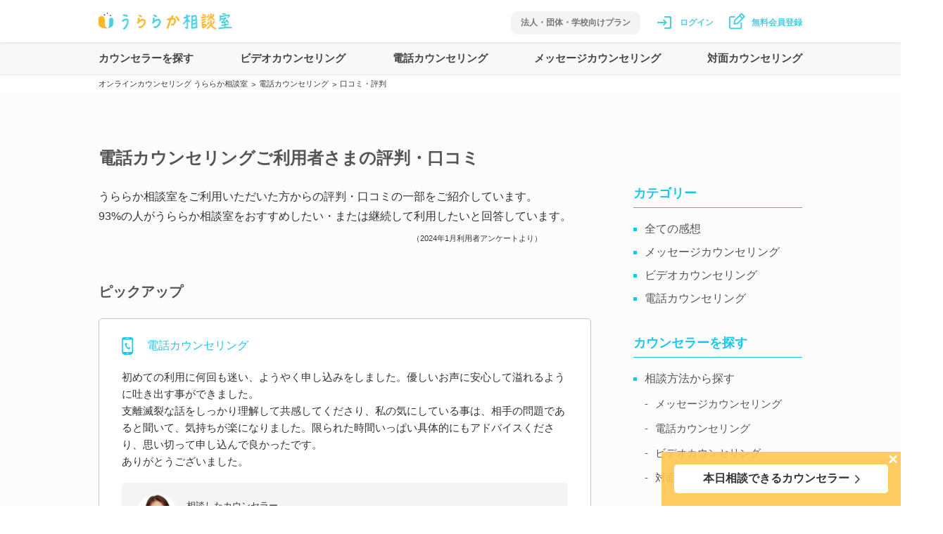

--- FILE ---
content_type: text/html; charset=utf-8
request_url: https://www.uraraka-soudan.com/voice/tel
body_size: 20388
content:

  <!doctype html>
  <html lang="ja" >
    <head>
      <meta charset="UTF-8">
      <meta http-equiv="Content-Language" content="ja">
      <title data-rh="true">電話カウンセリングの評判・口コミ | うららか相談室</title>
      <meta data-rh="true" name="description" content="電話カウンセリングの口コミ・評判はこちら。うららか相談室は、国内最大750名以上・全員が臨床心理士等の有資格カウンセラーに悩みを相談できるカウンセリングサービスです。仕事・恋愛・子育て・夫婦関係などの悩みからおすすめの専門家を探せます。24時間予約受付中。"/><meta data-rh="true" property="og:title" content="電話カウンセリングの評判・口コミ | うららか相談室"/><meta data-rh="true" property="og:type" content="article"/><meta data-rh="true" property="og:url" content="https://www.uraraka-soudan.com/voice/tel"/><meta data-rh="true" property="og:image" content="https://s3-ap-northeast-1.amazonaws.com/uraraka/images/common/ogp3.png"/><meta data-rh="true" property="og:site_name" content="うららか相談室 | オンラインカウンセリングサービス"/><meta data-rh="true" property="og:description" content="電話カウンセリングの口コミ・評判はこちら。うららか相談室は、国内最大750名以上・全員が臨床心理士等の有資格カウンセラーに悩みを相談できるカウンセリングサービスです。仕事・恋愛・子育て・夫婦関係などの悩みからおすすめの専門家を探せます。24時間予約受付中。"/>
      <link data-rh="true" rel="apple-touch-icon" href="https://s3-ap-northeast-1.amazonaws.com/uraraka/images/common/webclipicon.png"/><link data-rh="true" rel="next" href="https://www.uraraka-soudan.com/voice/tel?page=2"/>
      <script data-rh="true" async="true" src="https://www.googletagmanager.com/gtag/js?id=G-FB7RK0J1FC"></script><script data-rh="true" type="text/javascript">
        /* <![CDATA[ */
          window.dataLayer = window.dataLayer || [];
          function gtag(){dataLayer.push(arguments);}
          gtag('js', new Date());

          gtag('config', 'G-FB7RK0J1FC');
          gtag('config', 'AW-695196830');
        /* ]]> */
      </script><script data-rh="true" async="true" src="https://s.yimg.jp/images/listing/tool/cv/ytag.js"></script><script data-rh="true" >
        /* <![CDATA[ */
          window.yjDataLayer = window.yjDataLayer || [];
          function ytag() { yjDataLayer.push(arguments); }
          ytag({"type":"ycl_cookie"});
        /* ]]> */
      </script>
      <meta name="csrf-param" content="authenticity_token" />
<meta name="csrf-token" content="R1JtyztVlq4cglQOL0eQGm2l_NYJqVGFybIsYDyilKccZNhq4ir862LKbRp2Z_lid73JQJJGK31_xew4zl2Q6w" />
      <meta name="viewport" content="width=device-width, initial-scale=1.0, minimum-scale=1.0, maximum-scale=10.0, user-scalable=no">
      <meta name="google-site-verification" content="iDltZwWeqQBEmK-nX6H0XZ956-OaQX8gUTDuyRx592E" />
      <script data-ad-client="ca-pub-3509082683040091" async src="https://pagead2.googlesyndication.com/pagead/js/adsbygoogle.js"></script>
    </head>
    <body >
      <script>window.__APOLLO_STATE__ = {"ROOT_QUERY":{"self":null,"temporaryAnnouncements":"{}","pickupRatings({\"pageKey\":\"phone\"})":[{"type":"id","generated":true,"id":"ROOT_QUERY.pickupRatings({\"pageKey\":\"phone\"}).0","typename":"Rating"},{"type":"id","generated":true,"id":"ROOT_QUERY.pickupRatings({\"pageKey\":\"phone\"}).1","typename":"Rating"}],"newRatings({\"limit\":20,\"page\":1,\"pageKey\":\"phone\"})":{"type":"id","generated":true,"id":"$ROOT_QUERY.newRatings({\"limit\":20,\"page\":1,\"pageKey\":\"phone\"})","typename":"Ratings"}},"ROOT_QUERY.pickupRatings({\"pageKey\":\"phone\"}).0":{"method":"phone","postedDate":"2020.11","text":"初めての利用に何回も迷い、ようやく申し込みをしました。優しいお声に安心して溢れるように吐き出す事ができました。\n支離滅裂な話をしっかり理解して共感してくださり、私の気にしている事は、相手の問題であると聞いて、気持ちが楽になりました。限られた時間いっぱい具体的にもアドバイスくださり、思い切って申し込んで良かったです。\nありがとうございました。","counselor":{"type":"id","generated":false,"id":"Counselor:13","typename":"Counselor"},"__typename":"Rating"},"Counselor:13":{"id":"13","name":"酒井 祥子","image":"https://s3-ap-northeast-1.amazonaws.com/uraraka-storage/mSGLjqJJUDadjoemxKvGSKiQ","title":"clinicalPsychologist","title2":"licensedPsychologist","nextAvailableDateNoLimitPhoneOrVideo":"本日8:00〜 相談可能","__typename":"Counselor"},"ROOT_QUERY.pickupRatings({\"pageKey\":\"phone\"}).1":{"method":"phone","postedDate":"2021.12","text":"電話の向こうの真剣さが伝わるまさに聴く力のある方だと思います。俯瞰で見た客観的な意見とぐっと寄り添う親身な言い回しは突然現れた親友のようでした。またご相談させて頂きたいと思っています。","counselor":{"type":"id","generated":false,"id":"Counselor:187","typename":"Counselor"},"__typename":"Rating"},"Counselor:187":{"id":"187","name":"武藤 晃子","image":"https://s3-ap-northeast-1.amazonaws.com/uraraka-storage/kHYYh4MFKXwgKS5ytEYwrEUM","title":"clinicalPsychologist","title2":"licensedPsychologist","nextAvailableDateNoLimitPhoneOrVideo":"本日10:00〜 相談可能","__typename":"Counselor"},"$ROOT_QUERY.newRatings({\"limit\":20,\"page\":1,\"pageKey\":\"phone\"})":{"count":5285,"records":[{"type":"id","generated":true,"id":"$ROOT_QUERY.newRatings({\"limit\":20,\"page\":1,\"pageKey\":\"phone\"}).records.0","typename":"Rating"},{"type":"id","generated":true,"id":"$ROOT_QUERY.newRatings({\"limit\":20,\"page\":1,\"pageKey\":\"phone\"}).records.1","typename":"Rating"},{"type":"id","generated":true,"id":"$ROOT_QUERY.newRatings({\"limit\":20,\"page\":1,\"pageKey\":\"phone\"}).records.2","typename":"Rating"},{"type":"id","generated":true,"id":"$ROOT_QUERY.newRatings({\"limit\":20,\"page\":1,\"pageKey\":\"phone\"}).records.3","typename":"Rating"},{"type":"id","generated":true,"id":"$ROOT_QUERY.newRatings({\"limit\":20,\"page\":1,\"pageKey\":\"phone\"}).records.4","typename":"Rating"},{"type":"id","generated":true,"id":"$ROOT_QUERY.newRatings({\"limit\":20,\"page\":1,\"pageKey\":\"phone\"}).records.5","typename":"Rating"},{"type":"id","generated":true,"id":"$ROOT_QUERY.newRatings({\"limit\":20,\"page\":1,\"pageKey\":\"phone\"}).records.6","typename":"Rating"},{"type":"id","generated":true,"id":"$ROOT_QUERY.newRatings({\"limit\":20,\"page\":1,\"pageKey\":\"phone\"}).records.7","typename":"Rating"},{"type":"id","generated":true,"id":"$ROOT_QUERY.newRatings({\"limit\":20,\"page\":1,\"pageKey\":\"phone\"}).records.8","typename":"Rating"},{"type":"id","generated":true,"id":"$ROOT_QUERY.newRatings({\"limit\":20,\"page\":1,\"pageKey\":\"phone\"}).records.9","typename":"Rating"},{"type":"id","generated":true,"id":"$ROOT_QUERY.newRatings({\"limit\":20,\"page\":1,\"pageKey\":\"phone\"}).records.10","typename":"Rating"},{"type":"id","generated":true,"id":"$ROOT_QUERY.newRatings({\"limit\":20,\"page\":1,\"pageKey\":\"phone\"}).records.11","typename":"Rating"},{"type":"id","generated":true,"id":"$ROOT_QUERY.newRatings({\"limit\":20,\"page\":1,\"pageKey\":\"phone\"}).records.12","typename":"Rating"},{"type":"id","generated":true,"id":"$ROOT_QUERY.newRatings({\"limit\":20,\"page\":1,\"pageKey\":\"phone\"}).records.13","typename":"Rating"},{"type":"id","generated":true,"id":"$ROOT_QUERY.newRatings({\"limit\":20,\"page\":1,\"pageKey\":\"phone\"}).records.14","typename":"Rating"},{"type":"id","generated":true,"id":"$ROOT_QUERY.newRatings({\"limit\":20,\"page\":1,\"pageKey\":\"phone\"}).records.15","typename":"Rating"},{"type":"id","generated":true,"id":"$ROOT_QUERY.newRatings({\"limit\":20,\"page\":1,\"pageKey\":\"phone\"}).records.16","typename":"Rating"},{"type":"id","generated":true,"id":"$ROOT_QUERY.newRatings({\"limit\":20,\"page\":1,\"pageKey\":\"phone\"}).records.17","typename":"Rating"},{"type":"id","generated":true,"id":"$ROOT_QUERY.newRatings({\"limit\":20,\"page\":1,\"pageKey\":\"phone\"}).records.18","typename":"Rating"},{"type":"id","generated":true,"id":"$ROOT_QUERY.newRatings({\"limit\":20,\"page\":1,\"pageKey\":\"phone\"}).records.19","typename":"Rating"}],"__typename":"Ratings"},"$ROOT_QUERY.newRatings({\"limit\":20,\"page\":1,\"pageKey\":\"phone\"}).records.0":{"method":"phone","postedDate":"2025.12","text":"急な申し込みにも関わらず、話を聞いていただきありがとうございました。私は矢継ぎ早に話したいことを話してしまいましたが、温かく受け止めてくださり、今　悩んでいることが次のステップに繋がる。と前向きに思えました。ありがとうございました。","counselor":{"type":"id","generated":false,"id":"Counselor:643","typename":"Counselor"},"__typename":"Rating"},"Counselor:643":{"id":"643","name":"井上 美代子","image":"https://s3-ap-northeast-1.amazonaws.com/uraraka-storage/mpa6jsrt6gsj20flxn46ia4xj66o","title":"licensedPsychologist","title2":"industrialCounselor","nextAvailableDateNoLimitPhoneOrVideo":"本日9:00〜 相談可能","__typename":"Counselor"},"$ROOT_QUERY.newRatings({\"limit\":20,\"page\":1,\"pageKey\":\"phone\"}).records.1":{"method":"phone","postedDate":"2025.12","text":"この度はご相談に乗っていただきありがとうございました。かなり悩ましい状況でご相談に乗っていただき、具体的な話ではなかったのですが、話をゆっくりと丁寧に聞いてくださり大変ありがたかったです。具体的な解決策を望んでいたのではなかったなと振り返ると感じます。無理にそのような方向性を持たせられたとしたらその考えには至らなかったと考えるので、改めてその空気感に感謝しております。","counselor":{"type":"id","generated":false,"id":"Counselor:383","typename":"Counselor"},"__typename":"Rating"},"Counselor:383":{"id":"383","name":"神代 敏和","image":"https://s3-ap-northeast-1.amazonaws.com/uraraka-storage/22g6m162ascna0jl5j1hs47i2h9l","title":"licensedPsychologist","title2":"psychiatricWocialWorker","nextAvailableDateNoLimitPhoneOrVideo":"本日9:00〜 相談可能","__typename":"Counselor"},"$ROOT_QUERY.newRatings({\"limit\":20,\"page\":1,\"pageKey\":\"phone\"}).records.2":{"method":"phone","postedDate":"2025.12","text":"発達障害児の育児でつまずいていたところ、道標になるようなアドバイスをいただけたことで、育児迷子で鬱屈していた心も頭も整理されて本当に助かりました。同時に丁寧に話を聞きながら家族でさえ（家族だからゆえか）私がなぜ育児迷子になっているか分からず、責められる毎日でしたが、矢澤さんのカウンセリングで、冷静に自分を見つめ直すことができ、気持ちもリセットして、改めて子供との向き合い方についてもクリアになりました。感謝しています。ありがとうございました。","counselor":{"type":"id","generated":false,"id":"Counselor:96","typename":"Counselor"},"__typename":"Rating"},"Counselor:96":{"id":"96","name":"矢澤 敬子","image":"https://s3-ap-northeast-1.amazonaws.com/uraraka-storage/qjaARxr3SWrB8E7wtK78V4qr","title":"psychiatricWocialWorker","title2":"socialWorker","nextAvailableDateNoLimitPhoneOrVideo":"本日8:00〜 相談可能","__typename":"Counselor"},"$ROOT_QUERY.newRatings({\"limit\":20,\"page\":1,\"pageKey\":\"phone\"}).records.3":{"method":"phone","postedDate":"2025.12","text":"優しくお話を聞いてくださりありがとうございました。","counselor":{"type":"id","generated":false,"id":"Counselor:933","typename":"Counselor"},"__typename":"Rating"},"Counselor:933":{"id":"933","name":"青野 美穂子","image":"https://s3-ap-northeast-1.amazonaws.com/uraraka-storage/o2gyfw2gzpj1w0b22bdiq57ryqaw","title":"licensedPsychologist","title2":"careerConsultant","nextAvailableDateNoLimitPhoneOrVideo":"本日10:00〜 相談可能","__typename":"Counselor"},"$ROOT_QUERY.newRatings({\"limit\":20,\"page\":1,\"pageKey\":\"phone\"}).records.4":{"method":"phone","postedDate":"2025.12","text":"お話を優しく聞いてくださり、ありがとうございました。お電話して心が上向きになりました。\nお陰様でしばらく頑張れます。\nまた、辛くなってしまった場合はご依頼するかもしれません。ただ、できれば、次回お話するときは良い報告ができるようにしたいと思っています。","counselor":{"type":"id","generated":false,"id":"Counselor:1068","typename":"Counselor"},"__typename":"Rating"},"Counselor:1068":{"id":"1068","name":"東 美歩","image":"https://s3-ap-northeast-1.amazonaws.com/uraraka-storage/51r0y9u7zo4zh0ml9dqnhy3z0a7n","title":"clinicalPsychologist","title2":"licensedPsychologist","nextAvailableDateNoLimitPhoneOrVideo":"本日20:30〜 相談可能","__typename":"Counselor"},"$ROOT_QUERY.newRatings({\"limit\":20,\"page\":1,\"pageKey\":\"phone\"}).records.5":{"method":"phone","postedDate":"2025.12","text":"先日は話を聞いていただきありがとうございました。　夫との件で相談させていただきましたが、夫がなぜそのそうな言動をするのかを専門家の立場から教えてもらえたおかげで、自分の中で夫に対する気持ちに折り合いがつけられました。\nカウンセリングを受けるのは初めてでしたが、今後も前が見えなくなることが起きてしまったら、相談したいと思います。","counselor":{"type":"id","generated":false,"id":"Counselor:383","typename":"Counselor"},"__typename":"Rating"},"$ROOT_QUERY.newRatings({\"limit\":20,\"page\":1,\"pageKey\":\"phone\"}).records.6":{"method":"phone","postedDate":"2025.12","text":"相談して、気持ちが少し楽になりました。","counselor":{"type":"id","generated":false,"id":"Counselor:383","typename":"Counselor"},"__typename":"Rating"},"$ROOT_QUERY.newRatings({\"limit\":20,\"page\":1,\"pageKey\":\"phone\"}).records.7":{"method":"phone","postedDate":"2025.12","text":"私の話を丁寧に聞いて下さいます。\nいつもお話をして、良かった　と思います。\nこれからもよろしくお願いいたします。","counselor":{"type":"id","generated":false,"id":"Counselor:650","typename":"Counselor"},"__typename":"Rating"},"Counselor:650":{"id":"650","name":"中村 創","image":"https://s3-ap-northeast-1.amazonaws.com/uraraka-storage/v0t5rmrbegacc0vc1onk7eoaphzo","title":"licensedPsychologist","title2":"nurse","nextAvailableDateNoLimitPhoneOrVideo":"1/17 7:00〜 相談可能","__typename":"Counselor"},"$ROOT_QUERY.newRatings({\"limit\":20,\"page\":1,\"pageKey\":\"phone\"}).records.8":{"method":"phone","postedDate":"2025.12","text":"神代先生\n\nあのあと無事に、夫とやり直す方向に向かうことが出来ました。今とても仲良しです。\n\n温かく力強い言葉で励ましてくださったこと、本当に感謝しています。\nご報告させていただきたく、メッセージしました。\nありがとうございました！","counselor":{"type":"id","generated":false,"id":"Counselor:383","typename":"Counselor"},"__typename":"Rating"},"$ROOT_QUERY.newRatings({\"limit\":20,\"page\":1,\"pageKey\":\"phone\"}).records.9":{"method":"phone","postedDate":"2025.12","text":"もう継続して数ヶ月経ちますが、私のなかで西野先生はとっても大きな存在になっています。\n寄り添ってくださるし、専門的な視点でのアドバイスや時には笑いも交えて聞いてくださるので、本当に先生に相談して良かったと毎回思います。\nこれからも頼りにしています！\nまた宜しくお願いします！","counselor":{"type":"id","generated":false,"id":"Counselor:534","typename":"Counselor"},"__typename":"Rating"},"Counselor:534":{"id":"534","name":"西野 務正","image":"https://s3-ap-northeast-1.amazonaws.com/uraraka-storage/gg3i686tfawjz2ch3wjwkbfs4tmx","title":"clinicalPsychologist","title2":"licensedPsychologist","nextAvailableDateNoLimitPhoneOrVideo":"","__typename":"Counselor"},"$ROOT_QUERY.newRatings({\"limit\":20,\"page\":1,\"pageKey\":\"phone\"}).records.10":{"method":"phone","postedDate":"2025.12","text":"井上先生、先日はありがとうございました。旦那ともう一度タイミングを見て話していこうと思っています。先生からいただいたアドバイスや、自分が今やってることを見直してどれが良いのかを選びながら、やっていきたいと思います。また進展があったらご連絡させていただけたらと思います。本当にありがとうございました。寒くなってるのでお体に気をつけてください。","counselor":{"type":"id","generated":false,"id":"Counselor:643","typename":"Counselor"},"__typename":"Rating"},"$ROOT_QUERY.newRatings({\"limit\":20,\"page\":1,\"pageKey\":\"phone\"}).records.11":{"method":"phone","postedDate":"2025.12","text":"赤坂先生、今回は職場の人間関係の件で相談させていただきましてありがとうございました。赤坂先生にとても勇気付けられました。また明日から仕事を頑張ろうと思いました。\n赤坂先生には、今後もご相談させていただきます！\n今回は本当にありがとうございました。とても励みになりました。","counselor":{"type":"id","generated":false,"id":"Counselor:928","typename":"Counselor"},"__typename":"Rating"},"Counselor:928":{"id":"928","name":"赤坂 英紀","image":"https://s3-ap-northeast-1.amazonaws.com/uraraka-storage/kkawl3uf9hlv2kkcvexvwb8arki4","title":"careerConsultant","title2":"none","nextAvailableDateNoLimitPhoneOrVideo":"本日10:00〜 相談可能","__typename":"Counselor"},"$ROOT_QUERY.newRatings({\"limit\":20,\"page\":1,\"pageKey\":\"phone\"}).records.12":{"method":"phone","postedDate":"2025.12","text":"今まで、周りに怒りをぶつけられたら、全部自分の問題にして相手を優先して怖がってすぐに自分を犠牲にして行動していたけど、今はそれを辞めて自分を優先にして、いや今日はやらないと決めたら無視することができるようになりました。\n何より自分に優しくできるようになって良かったと思いました。\n本当に成長したなと思います。\nありがとうございます。","counselor":{"type":"id","generated":false,"id":"Counselor:326","typename":"Counselor"},"__typename":"Rating"},"Counselor:326":{"id":"326","name":"きもと もえ","image":"https://s3-ap-northeast-1.amazonaws.com/uraraka-storage/jqocmzGBHzUgcLRAQU9btvYH","title":"clinicalPsychologist","title2":"licensedPsychologist","nextAvailableDateNoLimitPhoneOrVideo":"本日14:30〜 相談可能","__typename":"Counselor"},"$ROOT_QUERY.newRatings({\"limit\":20,\"page\":1,\"pageKey\":\"phone\"}).records.13":{"method":"phone","postedDate":"2025.12","text":"今まではこんな自分が嫌だと思ってとにかく無理矢理頑張ってそれで周りに認められて生きる価値を感じていたけど、それが鬱になるような生きかただったような感じもするので、それをもう辞めてあげてもう空っぽの自分でも価値があるんだよと認めてあげて、これからどんどんできることをやっていけばいいんだなと思いました。\nありがとうございます。","counselor":{"type":"id","generated":false,"id":"Counselor:326","typename":"Counselor"},"__typename":"Rating"},"$ROOT_QUERY.newRatings({\"limit\":20,\"page\":1,\"pageKey\":\"phone\"}).records.14":{"method":"phone","postedDate":"2025.12","text":"先日は大変お世話になりました\n初めてのカウンセリングでした\nうつになっていて、敏感でしたが、\n的確にズバッと説明してもらえ、\n自分を取り戻せました\n優しく話を聞いてくれるのかと思ったら、\n的確に私が言って欲しかったことを言って貰えて、\n泣けなかったのが、涙が出て、楽になりました\n目が覚めました\n悪いことばかり考えていたのが、日常の自分に近くなれました\n夜も眠れます\n\n私を救ってくれて、味方になってくれてありがとうございました","counselor":{"type":"id","generated":false,"id":"Counselor:668","typename":"Counselor"},"__typename":"Rating"},"Counselor:668":{"id":"668","name":"西川 千秋","image":"https://s3-ap-northeast-1.amazonaws.com/uraraka-storage/nacgjcezakn3y0xteki0n3r8zhqj","title":"clinicalPsychologist","title2":"licensedPsychologist","nextAvailableDateNoLimitPhoneOrVideo":"1/18 20:00〜 相談可能","__typename":"Counselor"},"$ROOT_QUERY.newRatings({\"limit\":20,\"page\":1,\"pageKey\":\"phone\"}).records.15":{"method":"phone","postedDate":"2025.12","text":"いつも誠実に的確に状況を整理してアドバイスを下さいます。本当に助かっています。ありがとうございます。","counselor":{"type":"id","generated":false,"id":"Counselor:96","typename":"Counselor"},"__typename":"Rating"},"$ROOT_QUERY.newRatings({\"limit\":20,\"page\":1,\"pageKey\":\"phone\"}).records.16":{"method":"phone","postedDate":"2025.12","text":"いつもありがとうございます。\nこの数年、ずっとみしま先生に支えていただいてます。毎回私のお気持ちをしっかり聴いてくださり心が救われます。ツライ時に否定しないで私の話や気持を聴いてくださるのが本当にありがたいです。\nみしま先生は個人的に勝手に推しのカウンセラーの先生でみしま先生ばかりに相談しています。\n本当に優しくお声をかけてくださり安心感もあり、お声を聞くだけでホッとします。\n今後もよろしくお願いいたします。","counselor":{"type":"id","generated":false,"id":"Counselor:76","typename":"Counselor"},"__typename":"Rating"},"Counselor:76":{"id":"76","name":"みしま みさ","image":"https://s3-ap-northeast-1.amazonaws.com/uraraka-storage/ii4g069ovk15f7kl949xp4mnrgm2","title":"clinicalPsychologist","title2":"licensedPsychologist","nextAvailableDateNoLimitPhoneOrVideo":"明日15:00〜 相談可能","__typename":"Counselor"},"$ROOT_QUERY.newRatings({\"limit\":20,\"page\":1,\"pageKey\":\"phone\"}).records.17":{"method":"phone","postedDate":"2025.12","text":"昨日は、ご相談に乗ってくださりありがとうございました。初対面のわたしの話をここまで真剣に、あたたかく聞いてくださる方がいらっしゃる事だけでも心強かったのですが、それだけでなく承認欲求や、他人の目を気にしていること、それなりに安定した人生を歩んでいる側面もあるということ、それぞれの課題の整理の必要性を今まで気にしたことがなかったことに目を向けることができました。今日は気持ちが軽くなったからか、いままでより少し気楽に仕事をすることができました。\nまた、ぜひお話を聞いていただければと思っております。よろしくお願いいたします。","counselor":{"type":"id","generated":false,"id":"Counselor:383","typename":"Counselor"},"__typename":"Rating"},"$ROOT_QUERY.newRatings({\"limit\":20,\"page\":1,\"pageKey\":\"phone\"}).records.18":{"method":"phone","postedDate":"2025.12","text":"今回もまたありがとうございました。\nまずは母と話す時間を作ることが第一だな、と優先順位も見えてきました。\n\nいつでも相談できる場所がある、というのはとても心強いですね。\n相談している時間だけでなく、ふだんの生活においても効いてきますね。\n\nありがとうございました。","counselor":{"type":"id","generated":false,"id":"Counselor:453","typename":"Counselor"},"__typename":"Rating"},"Counselor:453":{"id":"453","name":"岩本 清美","image":"https://s3-ap-northeast-1.amazonaws.com/uraraka-storage/8etg6wxwk3waoteskvtcesectu0x","title":"licensedPsychologist","title2":"psychiatricWocialWorker","nextAvailableDateNoLimitPhoneOrVideo":"本日21:00〜 相談可能","__typename":"Counselor"},"$ROOT_QUERY.newRatings({\"limit\":20,\"page\":1,\"pageKey\":\"phone\"}).records.19":{"method":"phone","postedDate":"2025.12","text":"先日はありがとうございました。\n多岐にわたる内容を親身に相談に乗っていただき感謝の気持ちでいっぱいです。\nありがとうございました。","counselor":{"type":"id","generated":false,"id":"Counselor:1047","typename":"Counselor"},"__typename":"Rating"},"Counselor:1047":{"id":"1047","name":"たちばな ゆみこ","image":"https://s3-ap-northeast-1.amazonaws.com/uraraka-storage/ddkqhli8van96l81ra4vy0037la0","title":"licensedPsychologist","title2":"industrialCounselor","nextAvailableDateNoLimitPhoneOrVideo":"本日19:00〜 相談可能","__typename":"Counselor"}}</script>
<style id="jss-server-side">html{box-sizing:border-box;-webkit-font-smoothing:antialiased;-moz-osx-font-smoothing:grayscale}*,::after,::before{box-sizing:inherit}body{margin:0;background-color:#fff}@media print{body{background-color:#fff}}.jss31{height:46px;background-color:#f8f8f8}.jss32{width:1000px;margin:0 auto;height:100%}.jss33{height:100%;display:flex;align-items:center;justify-content:space-between}.jss34{height:100%;position:relative;align-items:center}.jss34:hover>.jss36{visibility:visible}.jss35{color:#444;height:100%;display:flex;font-size:15px;align-items:center;font-weight:700}.jss35:hover{opacity:.5;-ms-filter:"alpha(opacity=50)"}.jss36{padding:42px 40px;z-index:1000;position:absolute;box-shadow:0 3px 6px #00000029;visibility:hidden;background-color:#f8f8f8}.jss36.jss41{left:-80px;width:580px}.jss36.jss42{right:-200px;width:500px}.jss36 .jss37:last-child{margin-bottom:0}.jss37{display:block;margin-bottom:32px}.jss38{color:#444;font-size:14px;font-weight:700}.jss38:hover{opacity:.5;-ms-filter:"alpha(opacity=50)"}.jss39{margin-top:-22px;margin-bottom:28px}.jss40{color:#444;display:inline-block;font-size:14px;line-height:2.4;margin-right:24px}.jss40:hover{opacity:.5;-ms-filter:"alpha(opacity=50)"}.jss40.jss42{line-height:3.4}.jss13{width:100%;height:60px;position:relative;box-shadow:0 1px 4px #e0e0e0;background-color:#fff}.jss14{width:1000px;height:100%;margin:0 auto;display:flex;align-items:center;justify-content:space-between}.jss15>img{width:190px;height:24px}.jss15:hover{opacity:.5;-ms-filter:"alpha(opacity=50)"}.jss17{display:flex;align-items:center}.jss18{color:#4acfe2;display:inline-block;font-size:12px;font-weight:700;margin-right:20px}.jss18:hover{opacity:.5;-ms-filter:"alpha(opacity=50)"}.jss20{display:flex;align-items:center;margin-left:16px}.jss20:hover{opacity:.5;-ms-filter:"alpha(opacity=50)"}.jss21{top:-13px;color:#fff;right:-23px;padding:1px 5px;position:absolute;font-size:10px;border-radius:40%;background-color:#ff3149}.jss22{margin-right:8px}.jss22.jss27>img{width:30px;height:24px;image-rendering:-webkit-optimize-contrast}.jss22.jss28>img{width:29px;height:24px;image-rendering:-webkit-optimize-contrast}.jss22.jss25>img{width:22px;height:22px;image-rendering:-webkit-optimize-contrast}.jss22.jss26>img{width:22px;height:22px;image-rendering:-webkit-optimize-contrast}.jss23{color:#4acfe2;font-size:12px;font-weight:700}.jss23.jss27{margin-top:4px}.jss23.jss28{margin-top:4px}.jss23.jss25{position:relative}.jss23.jss26{margin-right:20px}.jss24{color:#777;display:block;padding:8px 14px;font-size:12px;margin-top:4px;font-weight:700;margin-right:3px;border-radius:10px;background-color:#f4f4f4}.jss24:hover>*{opacity:.5;-ms-filter:"alpha(opacity=50)"}.jss97{background-color:#f5f5f5}.jss98{width:1000px;margin:0 auto;padding:62px 0 24px;position:relative}.jss99{width:100%;display:flex;align-items:flex-start;justify-content:space-between}.jss100{width:23%}.jss101{display:flex;align-items:center;margin-bottom:20px;justify-content:space-between}a.jss101:hover{opacity:.5;-ms-filter:"alpha(opacity=50)"}.jss102{color:#444;font-size:14px;font-weight:700}.jss103{color:#444;font-size:11px}.jss104{width:8px;height:14px}.jss105{height:20px}.jss106{width:692px;margin:0 auto;display:flex;margin-top:36px;justify-content:space-between}.jss107{color:#444;width:48%;border:1px solid #e0e0e0;padding:16px 0;font-size:16px;text-align:center;font-weight:700;border-radius:8px;background-color:#fff}.jss107:hover>*{opacity:.5;-ms-filter:"alpha(opacity=50)"}.jss108{margin-top:26px;text-align:center}.jss109{color:#555;font-size:13px;text-decoration:underline}.jss109:hover{opacity:.5;-ms-filter:"alpha(opacity=50)"}.jss110{width:100%;display:flex;margin-top:40px;align-items:center;justify-content:space-between}.jss112{color:#444;font-size:12px;margin-right:22px}.jss112:hover{opacity:.5;-ms-filter:"alpha(opacity=50)"}.jss114{width:120px;height:44px;display:inline-block;margin-right:16px}.jss114:hover{opacity:.5;-ms-filter:"alpha(opacity=50)"}.jss114>img{width:100%;height:100%;image-rendering:-webkit-optimize-contrast}.jss115{width:149px;height:44px;display:inline-block;margin-right:16px}.jss115:hover{opacity:.5;-ms-filter:"alpha(opacity=50)"}.jss115>img{width:100%;height:100%;image-rendering:-webkit-optimize-contrast}.jss116{color:#fff}.jss116:hover{opacity:.5;-ms-filter:"alpha(opacity=50)"}.jss117{display:inline-block}.jss118{color:#444;font-size:12px;margin-top:24px;text-align:right}.jss119{color:#fff;right:50px;width:120px;bottom:40px;cursor:pointer;height:120px;display:block;position:fixed;font-size:16px;box-shadow:4px 4px 0 0 rgba(26,63,109,.1);text-align:center;font-weight:700;padding-top:26px;border-radius:50%;background-color:#ffb64d}.jss119:hover{opacity:.5;-ms-filter:"alpha(opacity=50)"}.jss89{background-color:#fff}.jss90{width:1000px;margin:0 auto;padding:60px 0 100px}.jss91{color:#444;font-size:32px;text-align:center;font-weight:700}.jss92{witdh:100%;display:flex;margin-top:90px;justify-content:flex-start}.jss92 .jss93:last-child{margin-right:0}.jss93{width:72px;position:relative;text-align:center;margin-right:31px}.jss94{width:100%;height:72px;display:block;border-radius:50%;background-size:cover;image-rendering:-webkit-optimize-contrast;background-position:center center}.jss94:hover{opacity:.8;-ms-filter:"alpha(opacity=80)"}.jss95{color:#333;display:block;font-size:12px;margin-top:8px;font-weight:700;line-height:1.3}.jss95:hover{opacity:.5;-ms-filter:"alpha(opacity=50)"}.jss96{top:-28px;left:50%;color:#fff;margin:auto;padding:3px 9px;position:absolute;font-size:11px;transform:translateX(-50%);text-align:center;white-space:nowrap;border-radius:20px;background-color:#ffb64d}.jss43{width:100%;border-top:1px solid #ebebeb}.jss44{border-top:1px solid #ddd}.jss45{width:1000px;margin:0 auto;padding:5px 0;font-size:11px;list-style:none}.jss46{display:inline-block}.jss47{color:#333;margin:0 5px;line-height:16px;vertical-align:top}.jss48{color:#333;cursor:pointer;display:inline-block}.jss48:hover{opacity:.5;-ms-filter:"alpha(opacity=50)";text-decoration:underline}.jss49{color:#333;display:inline-block}.jss84{border:2px solid #19c8e8;margin:0 auto;padding:20px 14px;text-align:center;border-radius:10px;background-color:#fff}.jss85{color:#555;font-size:19px;font-weight:700;margin-bottom:20px}.jss85>div{display:inline-block;background:linear-gradient(transparent 70%,rgba(29,184,214,.28) 30%)}.jss86{color:#555;font-size:14px;font-weight:700;margin-bottom:10px}.jss87{color:#555;font-size:15px;margin-bottom:14px}.jss88{color:#fff;display:inline-block;padding:16px 20px;font-size:14px;box-shadow:1px 1px 0 1px rgb(0,0,0,.2);font-weight:700;border-radius:30px;background-color:#19c8e8}.jss88:hover{opacity:.5;-ms-filter:"alpha(opacity=50)"}.jss121{right:0;width:340px;bottom:0;padding:18px 18px;position:fixed;background-color:rgba(255,199,82,.9)}.jss122{color:#fff;font-size:13px;text-align:center;font-weight:700;margin-bottom:4px}.jss123{top:-1px;color:#fff;right:4px;cursor:pointer;position:absolute;font-size:24px;font-weight:700;line-height:1}.jss124{color:#333;width:100%;margin:0 auto;display:flex;padding:10px 10px;font-size:16px;align-items:center;font-weight:700;border-radius:5px;justify-content:center;background-color:#fff}.jss124:hover>*{opacity:.5;-ms-filter:"alpha(opacity=50)"}.jss125{width:7px;height:12px;margin-left:8px}.jss50::after{clear:both;content:"";display:block}.jss51{float:left;width:70%}.jss52{float:right;width:24%;padding-top:60px}.jss54{color:#19c8e8;font-size:18px;font-weight:700;padding-bottom:8px;border-bottom-color:#19c8e8;border-bottom-style:solid;border-bottom-width:1px}.jss55{margin-top:20px;margin-bottom:40px;list-style-type:square}.jss56{color:#19c8e8;margin-left:1em;margin-bottom:12px}.jss56:hover{opacity:.5;-ms-filter:"alpha(opacity=50)"}.jss57{color:#555}.jss58{color:#19c8e8;margin-left:1em;margin-bottom:12px}.jss58>span{color:#555}.jss59{margin-top:16px;margin-bottom:30px}.jss60{color:#555;display:block;font-size:15px;list-style:none;margin-left:1em;text-indent:-1em;margin-bottom:16px}.jss60:before{content:"-";padding-right:10px}.jss60:hover{opacity:.5;-ms-filter:"alpha(opacity=50)"}.jss62{margin-top:50px}.jss63{color:#555;font-size:20px;font-weight:700;line-height:1.8;margin-bottom:20px}.jss64{border:1px solid #c4c4c4;padding:26px 32px;border-radius:5px;margin-bottom:20px;background-color:#fff}.jss65::after{clear:both;content:"";display:block}.jss66{float:left}.jss67:hover{opacity:.5;-ms-filter:"alpha(opacity=50)"}.jss68{width:26px;height:19px;margin-right:10px}.jss68.jss81{width:16px;height:25px;margin-right:20px}.jss68.jss82{height:20px}.jss68.jss83{height:18px}.jss69{color:#19c8e8;display:inline-block;font-size:16px;vertical-align:middle}.jss70{color:#333;font-size:15px;margin-top:20px;line-height:1.6}.jss71{display:block;padding:16px 20px;margin-top:18px;border-radius:5px;background-color:#f4f4f4}.jss71:hover>*{opacity:.8;-ms-filter:"alpha(opacity=80)"}.jss72{width:100%;display:flex;align-items:center;justify-content:space-between}.jss73{display:flex;align-items:center}.jss74{width:60px}.jss75{width:100%;height:60px;display:block;border-radius:50%;background-size:cover;background-position:center center}.jss76{padding-left:12px}.jss77{color:#333;font-size:13px}.jss78{color:#27a9fb;font-size:15px;margin-top:8px}.jss80{color:#19c8e8;border:1px solid #19c8e8;padding:3px 12px;font-size:12px;margin-right:24px;border-radius:5px}.jss1{background-color:#fcfcfc}.jss2{width:1000px;margin:0 auto;padding:70px 0 100px}.jss3{color:#555;font-size:24px;font-weight:700;line-height:1.8;margin-bottom:20px}.jss4{font-size:20px}.jss5{color:#333;font-size:16px;line-height:1.8;margin-bottom:10px}.jss6{color:#333;font-size:11px;margin-top:10px;text-align:right;padding-right:70px}.jss7{list-style:none;margin-top:46px;text-align:center}.jss8{color:#555;margin:0 14px;display:inline;font-size:20px;font-weight:700}.jss8:hover{opacity:.5;-ms-filter:"alpha(opacity=50)"}.jss8.jss9{color:#19c8e8}.jss8.jss10{opacity:0}.jss8.jss11{margin-right:44px}.jss8.jss12{margin-left:44px}.jss8.jss10 a{cursor:default}.jss8.jss9 a{cursor:default}.jss8.jss9:hover{opacity:1;-ms-filter:"alpha(opacity=100)"}html{width:100%}body{width:100%;margin:0;font-family:"ヒラギノ角ゴ Pro","Hiragino Kaku Gothic Pro",Arial,"メイリオ",Meiryo,Osaka,"ＭＳ Ｐゴシック","MS PGothic",sans-serif}a{color:inherit;text-decoration:none}article,aside,figcaption,figure,footer,header,hgroup,main,nav,section{display:block}h1,h2,h3,h4,h5,h6{margin-top:0;margin-bottom:.5rem}p{margin:0}dl,ol,ul{padding:0;margin-top:0;margin-bottom:1rem}img{border-style:none;vertical-align:middle}svg{overflow:hidden;vertical-align:middle}button{border:none;cursor:pointer;outline:0;padding:0;background-color:transparent}input,select,textarea{color:inherit;margin:0;border:none;padding:0;outline:0;background:0 0;appearance:none;border-radius:0;-moz-appearance:none;-webkit-appearance:none}.slick-slider{display:block;position:relative;box-sizing:border-box;user-select:none;touch-action:pan-y;-ms-user-select:none;-moz-user-select:none;-ms-touch-action:pan-y;-khtml-user-select:none;-webkit-user-select:none;-webkit-touch-callout:none;-webkit-tap-highlight-color:transparent}.slick-list{margin:0;display:block;padding:0;position:relative;overflow:hidden}.slick-list:focus{outline:0}.slick-list.dragging{cursor:pointer}.slick-slider .slick-list,.slick-slider .slick-track{transform:translate3d(0,0,0);-o-transform:translate3d(0,0,0);-ms-transform:translate3d(0,0,0);-moz-transform:translate3d(0,0,0);-webkit-transform:translate3d(0,0,0)}.slick-track{top:0;left:0;display:block;position:relative;margin-left:auto;margin-right:auto}.slick-track:after,.slick-track:before{display:table;content:""}.slick-track:after{clear:both}.slick-loading .slick-track{visibility:hidden}.slick-slide{float:left;height:100%;display:none;min-height:1px}[dir=rtl] .slick-slide{float:right}.slick-slide img{display:block}.slick-slide.slick-loading img{display:none}.slick-slide.dragging img{pointer-events:none}.slick-initialized .slick-slide{display:block}.slick-loading .slick-slide{visibility:hidden}.slick-vertical .slick-slide{height:auto;border:1px solid transparent;display:block}.slick-arrow.slick-hidden{display:none}.slick-next,.slick-prev{top:50%;width:20px;color:transparent;height:20px;cursor:pointer;border:none;display:block;padding:0;outline:0;position:absolute;font-size:0;transform:translate(0,-50%);background:0 0;line-height:0;-ms-transform:translate(0,-50%);-webkit-transform:translate(0,-50%)}.slick-prev{left:-25px}[dir=rtl] .slick-prev{left:auto;right:-25px}.slick-next{right:-25px}[dir=rtl] .slick-next{left:-25px;right:auto}</style>
<div data-hypernova-key="entry" data-hypernova-id="9c7f93d8-4e02-4be4-86ce-6002728ca25a"><div class="jss13"><div id="header" class="jss14"><a href="/" class="jss15"><img src="https://s3-ap-northeast-1.amazonaws.com/uraraka/images/common/logo/logo.png" class="jss30" alt="うららか相談室"/></a><div class="jss16"><div class="jss17"><a class="jss24" href="/corporation"><span>法人・団体・学校向けプラン</span></a><div class="jss20"><span class="jss22 jss28"><img src="https://s3-ap-northeast-1.amazonaws.com/uraraka/images/common/icons/header/login.png" class="jss30"/></span><a class="jss23 jss28" href="/login">ログイン</a></div><div class="jss20"><span class="jss22 jss27"><img src="https://s3-ap-northeast-1.amazonaws.com/uraraka/images/common/icons/header/register.png" class="jss30"/></span><a class="jss23 jss27" href="/regist">無料会員登録</a></div></div></div></div></div><div class="jss31"><div class="jss32"><div class="jss33"><div class="jss34"><a class="jss35" href="/listing">カウンセラーを探す</a><div class="jss36 jss41"><div class="jss37"><a class="jss38" href="/listing/date">日付から探す（当日予約可）</a></div><div class="jss37"><a class="jss38" href="/listing/consultation">お悩みの相談内容から探す</a></div><div class="jss39"><a class="jss40" href="/listing/consultation/A01">自身の性格・能力</a><a class="jss40" href="/listing/consultation/A02">メンタルヘルス</a><a class="jss40" href="/listing/consultation/A06">仕事関係</a><a class="jss40" href="/listing/consultation/A03">夫婦関係・結婚生活</a><a class="jss40" href="/listing/consultation/A04">育児・子育て</a><a class="jss40" href="/listing/consultation/A08">毒親・家族関係・嫁姑問題</a><a class="jss40" href="/listing/consultation/A05">恋愛・結婚</a><a class="jss40" href="/listing/consultation/A07">友人・知人関係</a><a class="jss40" href="/listing/consultation/A09">就職活動・仕事探し</a><a class="jss40" href="/listing/consultation/A12">健康・食生活に関する相談</a><a class="jss40" href="/listing/consultation/A10">介護・社会保障</a><a class="jss40" href="/listing/consultation/A11">愚痴聞き・話し相手</a></div><div class="jss37"><a class="jss38" href="/listing/position">肩書きから探す</a></div><div class="jss39"><a class="jss40" href="/listing/position/1">臨床心理士</a><a class="jss40" href="/listing/position/9">公認心理師</a><a class="jss40" href="/listing/position/2">社会福祉士</a><a class="jss40" href="/listing/position/3">精神保健福祉士</a><a class="jss40" href="/listing/position/5">キャリアコンサルタント</a><a class="jss40" href="/listing/position/6">看護師</a><a class="jss40" href="/listing/position">すべてのカウンセラー</a></div><div class="jss37"><a class="jss38" href="/listing/kw">キーワードから探す</a></div><div class="jss39"><a class="jss40" href="/listing/kw/G01">女性</a><a class="jss40" href="/listing/kw/G02">男性</a><a class="jss40" href="/listing/kw/S011">夫婦カウンセリング</a><a class="jss40" href="/listing/kw/S022">カップルカウンセリング</a><a class="jss40" href="/listing/kw/S033">親子カウンセリング</a><a class="jss40" href="/listing/kw/T036">コーチング</a><a class="jss40" href="/listing/kw/P087">トラウマセラピー</a><a class="jss40" href="/listing/kw/O098">インナーチャイルドセラピー</a><a class="jss40" href="/listing/kw/E064">海外在住</a><a class="jss40" href="/listing/kw/P264">家族療法</a><a class="jss40" href="/listing/kw/O078">セクシャルマイノリティ／性別違和</a><a class="jss40" href="/listing/kw/O018">英語対応</a><a class="jss40" href="/listing/kw/P010">認知行動療法</a></div><div class="jss37"><a class="jss38" href="/program">カウンセリングプログラムから探す</a></div></div></div><div class="jss34"><a class="jss35" href="/video">ビデオカウンセリング</a></div><div class="jss34"><a class="jss35" href="/tel">電話カウンセリング</a></div><div class="jss34"><a class="jss35" href="/message">メッセージカウンセリング</a></div><div class="jss34"><a class="jss35" href="/meeting">対面カウンセリング</a><div class="jss36 jss42"><a class="jss40 jss42" href="/meeting/tokyo">東京</a><a class="jss40 jss42" href="/meeting/kanagawa">神奈川</a><a class="jss40 jss42" href="/meeting/osaka">大阪</a><a class="jss40 jss42" href="/meeting/hyogo">兵庫</a><a class="jss40 jss42" href="/meeting/miyagi">宮城</a><a class="jss40 jss42" href="/meeting/saitama">埼玉</a><a class="jss40 jss42" href="/meeting/aichi">愛知</a><a class="jss40 jss42" href="/meeting/fukuoka">福岡</a><a class="jss40 jss42" href="/meeting/hokkaido">北海道</a><a class="jss40 jss42" href="/meeting/aomori">青森</a><a class="jss40 jss42" href="/meeting/iwate">岩手</a><a class="jss40 jss42" href="/meeting/fukushima">福島</a><a class="jss40 jss42" href="/meeting/ibaraki">茨城</a><a class="jss40 jss42" href="/meeting/tochigi">栃木</a><a class="jss40 jss42" href="/meeting/gunma">群馬</a><a class="jss40 jss42" href="/meeting/chiba">千葉</a><a class="jss40 jss42" href="/meeting/niigata">新潟</a><a class="jss40 jss42" href="/meeting/toyama">富山</a><a class="jss40 jss42" href="/meeting/ishikawa">石川</a><a class="jss40 jss42" href="/meeting/fukui">福井</a><a class="jss40 jss42" href="/meeting/yamanashi">山梨</a><a class="jss40 jss42" href="/meeting/nagano">長野</a><a class="jss40 jss42" href="/meeting/gifu">岐阜</a><a class="jss40 jss42" href="/meeting/shizuoka">静岡</a><a class="jss40 jss42" href="/meeting/mie">三重</a><a class="jss40 jss42" href="/meeting/shiga">滋賀</a><a class="jss40 jss42" href="/meeting/kyoto">京都</a><a class="jss40 jss42" href="/meeting/nara">奈良</a><a class="jss40 jss42" href="/meeting/wakayama">和歌山</a><a class="jss40 jss42" href="/meeting/okayama">岡山</a><a class="jss40 jss42" href="/meeting/hiroshima">広島</a><a class="jss40 jss42" href="/meeting/yamaguchi">山口</a><a class="jss40 jss42" href="/meeting/kagawa">香川</a><a class="jss40 jss42" href="/meeting/kochi">高知</a><a class="jss40 jss42" href="/meeting/kumamoto">熊本</a><a class="jss40 jss42" href="/meeting/oita">大分</a><a class="jss40 jss42" href="/meeting/miyazaki">宮崎</a><a class="jss40 jss42" href="/meeting/kagoshima">鹿児島</a><a class="jss40 jss42" href="/meeting/okinawa">沖縄</a></div></div></div></div></div><div class="jss43"><ol class="jss45" vocab="http://schema.org/" typeof="BreadcrumbList"><div class="jss46"><li class="jss48" property="itemListElement" typeof="ListItem"><a property="item" typeof="WebPage" href="/"><span property="name">オンラインカウンセリング うららか相談室</span></a><meta property="position" content="1"/></li></div><div class="jss46"><span class="jss47">&gt;</span><li class="jss48" property="itemListElement" typeof="ListItem"><a property="item" typeof="WebPage" href="/tel"><span property="name">電話カウンセリング</span></a><meta property="position" content="2"/></li></div><div class="jss46"><span class="jss47">&gt;</span><li class="jss49" property="itemListElement" typeof="ListItem"><span property="name">口コミ・評判</span><meta property="position" content="3"/></li></div></ol></div><div class="jss1"><div class="jss2"><div class="jss50"><div class="jss51"><h1 class="jss3">電話カウンセリング<!-- -->ご利用者さまの評判・口コミ</h1><div class="jss5">うららか相談室をご利用いただいた方からの評判・口コミの一部をご紹介しています。<br/>93<!-- -->%の人がうららか相談室をおすすめしたい・または継続して利用したいと回答しています。</div><div class="jss6">（<!-- -->2024年1月<!-- -->利用者アンケートより）</div><div class="jss62"><h2 class="jss63">ピックアップ</h2><div class="jss64"><div class="jss65"><div class="jss66"><a class="jss67" href="/tel"><div class="lazyload-placeholder"></div><noscript><img src="https://s3-ap-northeast-1.amazonaws.com/uraraka/images/sp/home/method_phone_small.png" class="jss30 jss68 jss81"/></noscript><span class="jss69">電話カウンセリング</span></a></div></div><div class="jss70">初めての利用に何回も迷い、ようやく申し込みをしました。優しいお声に安心して溢れるように吐き出す事ができました。<br/>支離滅裂な話をしっかり理解して共感してくださり、私の気にしている事は、相手の問題であると聞いて、気持ちが楽になりました。限られた時間いっぱい具体的にもアドバイスくださり、思い切って申し込んで良かったです。<br/>ありがとうございました。<br/></div><a class="jss71" href="/counselor/13"><div class="jss72"><div class="jss73"><div class="jss74"><div class="jss75" style="background-image:url(&#x27;https://s3-ap-northeast-1.amazonaws.com/uraraka-storage/mSGLjqJJUDadjoemxKvGSKiQ&#x27;)"></div></div><div class="jss76"><div class="jss77">相談したカウンセラー</div><div class="jss78">酒井 祥子</div></div></div><div class="jss73"><div class="jss80">本日8:00〜 相談可能</div></div></div></a></div><div class="jss64"><div class="jss65"><div class="jss66"><a class="jss67" href="/tel"><div class="lazyload-placeholder"></div><noscript><img src="https://s3-ap-northeast-1.amazonaws.com/uraraka/images/sp/home/method_phone_small.png" class="jss30 jss68 jss81"/></noscript><span class="jss69">電話カウンセリング</span></a></div></div><div class="jss70">電話の向こうの真剣さが伝わるまさに聴く力のある方だと思います。俯瞰で見た客観的な意見とぐっと寄り添う親身な言い回しは突然現れた親友のようでした。またご相談させて頂きたいと思っています。<br/></div><a class="jss71" href="/counselor/187"><div class="jss72"><div class="jss73"><div class="jss74"><div class="jss75" style="background-image:url(&#x27;https://s3-ap-northeast-1.amazonaws.com/uraraka-storage/kHYYh4MFKXwgKS5ytEYwrEUM&#x27;)"></div></div><div class="jss76"><div class="jss77">相談したカウンセラー</div><div class="jss78">武藤 晃子</div></div></div><div class="jss73"><div class="jss80">本日10:00〜 相談可能</div></div></div></a></div></div><div class="jss62"><h2 class="jss63">電話カウンセリングの評判・口コミ</h2><div class="jss64"><div class="jss65"><div class="jss66"><a class="jss67" href="/tel"><div class="lazyload-placeholder"></div><noscript><img src="https://s3-ap-northeast-1.amazonaws.com/uraraka/images/sp/home/method_phone_small.png" class="jss30 jss68 jss81"/></noscript><span class="jss69">電話カウンセリング</span></a></div></div><div class="jss70">急な申し込みにも関わらず、話を聞いていただきありがとうございました。私は矢継ぎ早に話したいことを話してしまいましたが、温かく受け止めてくださり、今　悩んでいることが次のステップに繋がる。と前向きに思えました。ありがとうございました。<br/></div><a class="jss71" href="/counselor/643"><div class="jss72"><div class="jss73"><div class="jss74"><div class="jss75" style="background-image:url(&#x27;https://s3-ap-northeast-1.amazonaws.com/uraraka-storage/mpa6jsrt6gsj20flxn46ia4xj66o&#x27;)"></div></div><div class="jss76"><div class="jss77">相談したカウンセラー</div><div class="jss78">井上 美代子</div></div></div><div class="jss73"><div class="jss80">本日9:00〜 相談可能</div></div></div></a></div><div class="jss64"><div class="jss65"><div class="jss66"><a class="jss67" href="/tel"><div class="lazyload-placeholder"></div><noscript><img src="https://s3-ap-northeast-1.amazonaws.com/uraraka/images/sp/home/method_phone_small.png" class="jss30 jss68 jss81"/></noscript><span class="jss69">電話カウンセリング</span></a></div></div><div class="jss70">この度はご相談に乗っていただきありがとうございました。かなり悩ましい状況でご相談に乗っていただき、具体的な話ではなかったのですが、話をゆっくりと丁寧に聞いてくださり大変ありがたかったです。具体的な解決策を望んでいたのではなかったなと振り返ると感じます。無理にそのような方向性を持たせられたとしたらその考えには至らなかったと考えるので、改めてその空気感に感謝しております。<br/></div><a class="jss71" href="/counselor/383"><div class="jss72"><div class="jss73"><div class="jss74"><div class="jss75" style="background-image:url(&#x27;https://s3-ap-northeast-1.amazonaws.com/uraraka-storage/22g6m162ascna0jl5j1hs47i2h9l&#x27;)"></div></div><div class="jss76"><div class="jss77">相談したカウンセラー</div><div class="jss78">神代 敏和</div></div></div><div class="jss73"><div class="jss80">本日9:00〜 相談可能</div></div></div></a></div><div class="jss64"><div class="jss65"><div class="jss66"><a class="jss67" href="/tel"><div class="lazyload-placeholder"></div><noscript><img src="https://s3-ap-northeast-1.amazonaws.com/uraraka/images/sp/home/method_phone_small.png" class="jss30 jss68 jss81"/></noscript><span class="jss69">電話カウンセリング</span></a></div></div><div class="jss70">発達障害児の育児でつまずいていたところ、道標になるようなアドバイスをいただけたことで、育児迷子で鬱屈していた心も頭も整理されて本当に助かりました。同時に丁寧に話を聞きながら家族でさえ（家族だからゆえか）私がなぜ育児迷子になっているか分からず、責められる毎日でしたが、矢澤さんのカウンセリングで、冷静に自分を見つめ直すことができ、気持ちもリセットして、改めて子供との向き合い方についてもクリアになりました。感謝しています。ありがとうございました。<br/></div><a class="jss71" href="/counselor/96"><div class="jss72"><div class="jss73"><div class="jss74"><div class="jss75" style="background-image:url(&#x27;https://s3-ap-northeast-1.amazonaws.com/uraraka-storage/qjaARxr3SWrB8E7wtK78V4qr&#x27;)"></div></div><div class="jss76"><div class="jss77">相談したカウンセラー</div><div class="jss78">矢澤 敬子</div></div></div><div class="jss73"><div class="jss80">本日8:00〜 相談可能</div></div></div></a></div><div class="jss64"><div class="jss65"><div class="jss66"><a class="jss67" href="/tel"><div class="lazyload-placeholder"></div><noscript><img src="https://s3-ap-northeast-1.amazonaws.com/uraraka/images/sp/home/method_phone_small.png" class="jss30 jss68 jss81"/></noscript><span class="jss69">電話カウンセリング</span></a></div></div><div class="jss70">優しくお話を聞いてくださりありがとうございました。<br/></div><a class="jss71" href="/counselor/933"><div class="jss72"><div class="jss73"><div class="jss74"><div class="jss75" style="background-image:url(&#x27;https://s3-ap-northeast-1.amazonaws.com/uraraka-storage/o2gyfw2gzpj1w0b22bdiq57ryqaw&#x27;)"></div></div><div class="jss76"><div class="jss77">相談したカウンセラー</div><div class="jss78">青野 美穂子</div></div></div><div class="jss73"><div class="jss80">本日10:00〜 相談可能</div></div></div></a></div><div class="jss64"><div class="jss65"><div class="jss66"><a class="jss67" href="/tel"><div class="lazyload-placeholder"></div><noscript><img src="https://s3-ap-northeast-1.amazonaws.com/uraraka/images/sp/home/method_phone_small.png" class="jss30 jss68 jss81"/></noscript><span class="jss69">電話カウンセリング</span></a></div></div><div class="jss70">お話を優しく聞いてくださり、ありがとうございました。お電話して心が上向きになりました。<br/>お陰様でしばらく頑張れます。<br/>また、辛くなってしまった場合はご依頼するかもしれません。ただ、できれば、次回お話するときは良い報告ができるようにしたいと思っています。<br/></div><a class="jss71" href="/counselor/1068"><div class="jss72"><div class="jss73"><div class="jss74"><div class="jss75" style="background-image:url(&#x27;https://s3-ap-northeast-1.amazonaws.com/uraraka-storage/51r0y9u7zo4zh0ml9dqnhy3z0a7n&#x27;)"></div></div><div class="jss76"><div class="jss77">相談したカウンセラー</div><div class="jss78">東 美歩</div></div></div><div class="jss73"><div class="jss80">本日20:30〜 相談可能</div></div></div></a></div><div class="jss64"><div class="jss65"><div class="jss66"><a class="jss67" href="/tel"><div class="lazyload-placeholder"></div><noscript><img src="https://s3-ap-northeast-1.amazonaws.com/uraraka/images/sp/home/method_phone_small.png" class="jss30 jss68 jss81"/></noscript><span class="jss69">電話カウンセリング</span></a></div></div><div class="jss70">先日は話を聞いていただきありがとうございました。　夫との件で相談させていただきましたが、夫がなぜそのそうな言動をするのかを専門家の立場から教えてもらえたおかげで、自分の中で夫に対する気持ちに折り合いがつけられました。<br/>カウンセリングを受けるのは初めてでしたが、今後も前が見えなくなることが起きてしまったら、相談したいと思います。<br/></div><a class="jss71" href="/counselor/383"><div class="jss72"><div class="jss73"><div class="jss74"><div class="jss75" style="background-image:url(&#x27;https://s3-ap-northeast-1.amazonaws.com/uraraka-storage/22g6m162ascna0jl5j1hs47i2h9l&#x27;)"></div></div><div class="jss76"><div class="jss77">相談したカウンセラー</div><div class="jss78">神代 敏和</div></div></div><div class="jss73"><div class="jss80">本日9:00〜 相談可能</div></div></div></a></div><div class="jss64"><div class="jss65"><div class="jss66"><a class="jss67" href="/tel"><div class="lazyload-placeholder"></div><noscript><img src="https://s3-ap-northeast-1.amazonaws.com/uraraka/images/sp/home/method_phone_small.png" class="jss30 jss68 jss81"/></noscript><span class="jss69">電話カウンセリング</span></a></div></div><div class="jss70">相談して、気持ちが少し楽になりました。<br/></div><a class="jss71" href="/counselor/383"><div class="jss72"><div class="jss73"><div class="jss74"><div class="jss75" style="background-image:url(&#x27;https://s3-ap-northeast-1.amazonaws.com/uraraka-storage/22g6m162ascna0jl5j1hs47i2h9l&#x27;)"></div></div><div class="jss76"><div class="jss77">相談したカウンセラー</div><div class="jss78">神代 敏和</div></div></div><div class="jss73"><div class="jss80">本日9:00〜 相談可能</div></div></div></a></div><div class="jss64"><div class="jss65"><div class="jss66"><a class="jss67" href="/tel"><div class="lazyload-placeholder"></div><noscript><img src="https://s3-ap-northeast-1.amazonaws.com/uraraka/images/sp/home/method_phone_small.png" class="jss30 jss68 jss81"/></noscript><span class="jss69">電話カウンセリング</span></a></div></div><div class="jss70">私の話を丁寧に聞いて下さいます。<br/>いつもお話をして、良かった　と思います。<br/>これからもよろしくお願いいたします。<br/></div><a class="jss71" href="/counselor/650"><div class="jss72"><div class="jss73"><div class="jss74"><div class="jss75" style="background-image:url(&#x27;https://s3-ap-northeast-1.amazonaws.com/uraraka-storage/v0t5rmrbegacc0vc1onk7eoaphzo&#x27;)"></div></div><div class="jss76"><div class="jss77">相談したカウンセラー</div><div class="jss78">中村 創</div></div></div><div class="jss73"><div class="jss80">1/17 7:00〜 相談可能</div></div></div></a></div><div class="jss64"><div class="jss65"><div class="jss66"><a class="jss67" href="/tel"><div class="lazyload-placeholder"></div><noscript><img src="https://s3-ap-northeast-1.amazonaws.com/uraraka/images/sp/home/method_phone_small.png" class="jss30 jss68 jss81"/></noscript><span class="jss69">電話カウンセリング</span></a></div></div><div class="jss70">神代先生<br/><br/>あのあと無事に、夫とやり直す方向に向かうことが出来ました。今とても仲良しです。<br/><br/>温かく力強い言葉で励ましてくださったこと、本当に感謝しています。<br/>ご報告させていただきたく、メッセージしました。<br/>ありがとうございました！<br/></div><a class="jss71" href="/counselor/383"><div class="jss72"><div class="jss73"><div class="jss74"><div class="jss75" style="background-image:url(&#x27;https://s3-ap-northeast-1.amazonaws.com/uraraka-storage/22g6m162ascna0jl5j1hs47i2h9l&#x27;)"></div></div><div class="jss76"><div class="jss77">相談したカウンセラー</div><div class="jss78">神代 敏和</div></div></div><div class="jss73"><div class="jss80">本日9:00〜 相談可能</div></div></div></a></div><div class="jss64"><div class="jss65"><div class="jss66"><a class="jss67" href="/tel"><div class="lazyload-placeholder"></div><noscript><img src="https://s3-ap-northeast-1.amazonaws.com/uraraka/images/sp/home/method_phone_small.png" class="jss30 jss68 jss81"/></noscript><span class="jss69">電話カウンセリング</span></a></div></div><div class="jss70">もう継続して数ヶ月経ちますが、私のなかで西野先生はとっても大きな存在になっています。<br/>寄り添ってくださるし、専門的な視点でのアドバイスや時には笑いも交えて聞いてくださるので、本当に先生に相談して良かったと毎回思います。<br/>これからも頼りにしています！<br/>また宜しくお願いします！<br/></div><a class="jss71" href="/counselor/534"><div class="jss72"><div class="jss73"><div class="jss74"><div class="jss75" style="background-image:url(&#x27;https://s3-ap-northeast-1.amazonaws.com/uraraka-storage/gg3i686tfawjz2ch3wjwkbfs4tmx&#x27;)"></div></div><div class="jss76"><div class="jss77">相談したカウンセラー</div><div class="jss78">西野 務正</div></div></div></div></a></div><div class="jss64"><div class="jss65"><div class="jss66"><a class="jss67" href="/tel"><div class="lazyload-placeholder"></div><noscript><img src="https://s3-ap-northeast-1.amazonaws.com/uraraka/images/sp/home/method_phone_small.png" class="jss30 jss68 jss81"/></noscript><span class="jss69">電話カウンセリング</span></a></div></div><div class="jss70">井上先生、先日はありがとうございました。旦那ともう一度タイミングを見て話していこうと思っています。先生からいただいたアドバイスや、自分が今やってることを見直してどれが良いのかを選びながら、やっていきたいと思います。また進展があったらご連絡させていただけたらと思います。本当にありがとうございました。寒くなってるのでお体に気をつけてください。<br/></div><a class="jss71" href="/counselor/643"><div class="jss72"><div class="jss73"><div class="jss74"><div class="jss75" style="background-image:url(&#x27;https://s3-ap-northeast-1.amazonaws.com/uraraka-storage/mpa6jsrt6gsj20flxn46ia4xj66o&#x27;)"></div></div><div class="jss76"><div class="jss77">相談したカウンセラー</div><div class="jss78">井上 美代子</div></div></div><div class="jss73"><div class="jss80">本日9:00〜 相談可能</div></div></div></a></div><div class="jss64"><div class="jss65"><div class="jss66"><a class="jss67" href="/tel"><div class="lazyload-placeholder"></div><noscript><img src="https://s3-ap-northeast-1.amazonaws.com/uraraka/images/sp/home/method_phone_small.png" class="jss30 jss68 jss81"/></noscript><span class="jss69">電話カウンセリング</span></a></div></div><div class="jss70">赤坂先生、今回は職場の人間関係の件で相談させていただきましてありがとうございました。赤坂先生にとても勇気付けられました。また明日から仕事を頑張ろうと思いました。<br/>赤坂先生には、今後もご相談させていただきます！<br/>今回は本当にありがとうございました。とても励みになりました。<br/></div><a class="jss71" href="/counselor/928"><div class="jss72"><div class="jss73"><div class="jss74"><div class="jss75" style="background-image:url(&#x27;https://s3-ap-northeast-1.amazonaws.com/uraraka-storage/kkawl3uf9hlv2kkcvexvwb8arki4&#x27;)"></div></div><div class="jss76"><div class="jss77">相談したカウンセラー</div><div class="jss78">赤坂 英紀</div></div></div><div class="jss73"><div class="jss80">本日10:00〜 相談可能</div></div></div></a></div><div class="jss64"><div class="jss65"><div class="jss66"><a class="jss67" href="/tel"><div class="lazyload-placeholder"></div><noscript><img src="https://s3-ap-northeast-1.amazonaws.com/uraraka/images/sp/home/method_phone_small.png" class="jss30 jss68 jss81"/></noscript><span class="jss69">電話カウンセリング</span></a></div></div><div class="jss70">今まで、周りに怒りをぶつけられたら、全部自分の問題にして相手を優先して怖がってすぐに自分を犠牲にして行動していたけど、今はそれを辞めて自分を優先にして、いや今日はやらないと決めたら無視することができるようになりました。<br/>何より自分に優しくできるようになって良かったと思いました。<br/>本当に成長したなと思います。<br/>ありがとうございます。<br/></div><a class="jss71" href="/counselor/326"><div class="jss72"><div class="jss73"><div class="jss74"><div class="jss75" style="background-image:url(&#x27;https://s3-ap-northeast-1.amazonaws.com/uraraka-storage/jqocmzGBHzUgcLRAQU9btvYH&#x27;)"></div></div><div class="jss76"><div class="jss77">相談したカウンセラー</div><div class="jss78">きもと もえ</div></div></div><div class="jss73"><div class="jss80">本日14:30〜 相談可能</div></div></div></a></div><div class="jss64"><div class="jss65"><div class="jss66"><a class="jss67" href="/tel"><div class="lazyload-placeholder"></div><noscript><img src="https://s3-ap-northeast-1.amazonaws.com/uraraka/images/sp/home/method_phone_small.png" class="jss30 jss68 jss81"/></noscript><span class="jss69">電話カウンセリング</span></a></div></div><div class="jss70">今まではこんな自分が嫌だと思ってとにかく無理矢理頑張ってそれで周りに認められて生きる価値を感じていたけど、それが鬱になるような生きかただったような感じもするので、それをもう辞めてあげてもう空っぽの自分でも価値があるんだよと認めてあげて、これからどんどんできることをやっていけばいいんだなと思いました。<br/>ありがとうございます。<br/></div><a class="jss71" href="/counselor/326"><div class="jss72"><div class="jss73"><div class="jss74"><div class="jss75" style="background-image:url(&#x27;https://s3-ap-northeast-1.amazonaws.com/uraraka-storage/jqocmzGBHzUgcLRAQU9btvYH&#x27;)"></div></div><div class="jss76"><div class="jss77">相談したカウンセラー</div><div class="jss78">きもと もえ</div></div></div><div class="jss73"><div class="jss80">本日14:30〜 相談可能</div></div></div></a></div><div class="jss64"><div class="jss65"><div class="jss66"><a class="jss67" href="/tel"><div class="lazyload-placeholder"></div><noscript><img src="https://s3-ap-northeast-1.amazonaws.com/uraraka/images/sp/home/method_phone_small.png" class="jss30 jss68 jss81"/></noscript><span class="jss69">電話カウンセリング</span></a></div></div><div class="jss70">先日は大変お世話になりました<br/>初めてのカウンセリングでした<br/>うつになっていて、敏感でしたが、<br/>的確にズバッと説明してもらえ、<br/>自分を取り戻せました<br/>優しく話を聞いてくれるのかと思ったら、<br/>的確に私が言って欲しかったことを言って貰えて、<br/>泣けなかったのが、涙が出て、楽になりました<br/>目が覚めました<br/>悪いことばかり考えていたのが、日常の自分に近くなれました<br/>夜も眠れます<br/><br/>私を救ってくれて、味方になってくれてありがとうございました<br/></div><a class="jss71" href="/counselor/668"><div class="jss72"><div class="jss73"><div class="jss74"><div class="jss75" style="background-image:url(&#x27;https://s3-ap-northeast-1.amazonaws.com/uraraka-storage/nacgjcezakn3y0xteki0n3r8zhqj&#x27;)"></div></div><div class="jss76"><div class="jss77">相談したカウンセラー</div><div class="jss78">西川 千秋</div></div></div><div class="jss73"><div class="jss80">1/18 20:00〜 相談可能</div></div></div></a></div><div class="jss64"><div class="jss65"><div class="jss66"><a class="jss67" href="/tel"><div class="lazyload-placeholder"></div><noscript><img src="https://s3-ap-northeast-1.amazonaws.com/uraraka/images/sp/home/method_phone_small.png" class="jss30 jss68 jss81"/></noscript><span class="jss69">電話カウンセリング</span></a></div></div><div class="jss70">いつも誠実に的確に状況を整理してアドバイスを下さいます。本当に助かっています。ありがとうございます。<br/></div><a class="jss71" href="/counselor/96"><div class="jss72"><div class="jss73"><div class="jss74"><div class="jss75" style="background-image:url(&#x27;https://s3-ap-northeast-1.amazonaws.com/uraraka-storage/qjaARxr3SWrB8E7wtK78V4qr&#x27;)"></div></div><div class="jss76"><div class="jss77">相談したカウンセラー</div><div class="jss78">矢澤 敬子</div></div></div><div class="jss73"><div class="jss80">本日8:00〜 相談可能</div></div></div></a></div><div class="jss64"><div class="jss65"><div class="jss66"><a class="jss67" href="/tel"><div class="lazyload-placeholder"></div><noscript><img src="https://s3-ap-northeast-1.amazonaws.com/uraraka/images/sp/home/method_phone_small.png" class="jss30 jss68 jss81"/></noscript><span class="jss69">電話カウンセリング</span></a></div></div><div class="jss70">いつもありがとうございます。<br/>この数年、ずっとみしま先生に支えていただいてます。毎回私のお気持ちをしっかり聴いてくださり心が救われます。ツライ時に否定しないで私の話や気持を聴いてくださるのが本当にありがたいです。<br/>みしま先生は個人的に勝手に推しのカウンセラーの先生でみしま先生ばかりに相談しています。<br/>本当に優しくお声をかけてくださり安心感もあり、お声を聞くだけでホッとします。<br/>今後もよろしくお願いいたします。<br/></div><a class="jss71" href="/counselor/76"><div class="jss72"><div class="jss73"><div class="jss74"><div class="jss75" style="background-image:url(&#x27;https://s3-ap-northeast-1.amazonaws.com/uraraka-storage/ii4g069ovk15f7kl949xp4mnrgm2&#x27;)"></div></div><div class="jss76"><div class="jss77">相談したカウンセラー</div><div class="jss78">みしま みさ</div></div></div><div class="jss73"><div class="jss80">明日15:00〜 相談可能</div></div></div></a></div><div class="jss64"><div class="jss65"><div class="jss66"><a class="jss67" href="/tel"><div class="lazyload-placeholder"></div><noscript><img src="https://s3-ap-northeast-1.amazonaws.com/uraraka/images/sp/home/method_phone_small.png" class="jss30 jss68 jss81"/></noscript><span class="jss69">電話カウンセリング</span></a></div></div><div class="jss70">昨日は、ご相談に乗ってくださりありがとうございました。初対面のわたしの話をここまで真剣に、あたたかく聞いてくださる方がいらっしゃる事だけでも心強かったのですが、それだけでなく承認欲求や、他人の目を気にしていること、それなりに安定した人生を歩んでいる側面もあるということ、それぞれの課題の整理の必要性を今まで気にしたことがなかったことに目を向けることができました。今日は気持ちが軽くなったからか、いままでより少し気楽に仕事をすることができました。<br/>また、ぜひお話を聞いていただければと思っております。よろしくお願いいたします。<br/></div><a class="jss71" href="/counselor/383"><div class="jss72"><div class="jss73"><div class="jss74"><div class="jss75" style="background-image:url(&#x27;https://s3-ap-northeast-1.amazonaws.com/uraraka-storage/22g6m162ascna0jl5j1hs47i2h9l&#x27;)"></div></div><div class="jss76"><div class="jss77">相談したカウンセラー</div><div class="jss78">神代 敏和</div></div></div><div class="jss73"><div class="jss80">本日9:00〜 相談可能</div></div></div></a></div><div class="jss64"><div class="jss65"><div class="jss66"><a class="jss67" href="/tel"><div class="lazyload-placeholder"></div><noscript><img src="https://s3-ap-northeast-1.amazonaws.com/uraraka/images/sp/home/method_phone_small.png" class="jss30 jss68 jss81"/></noscript><span class="jss69">電話カウンセリング</span></a></div></div><div class="jss70">今回もまたありがとうございました。<br/>まずは母と話す時間を作ることが第一だな、と優先順位も見えてきました。<br/><br/>いつでも相談できる場所がある、というのはとても心強いですね。<br/>相談している時間だけでなく、ふだんの生活においても効いてきますね。<br/><br/>ありがとうございました。<br/></div><a class="jss71" href="/counselor/453"><div class="jss72"><div class="jss73"><div class="jss74"><div class="jss75" style="background-image:url(&#x27;https://s3-ap-northeast-1.amazonaws.com/uraraka-storage/8etg6wxwk3waoteskvtcesectu0x&#x27;)"></div></div><div class="jss76"><div class="jss77">相談したカウンセラー</div><div class="jss78">岩本 清美</div></div></div><div class="jss73"><div class="jss80">本日21:00〜 相談可能</div></div></div></a></div><div class="jss64"><div class="jss65"><div class="jss66"><a class="jss67" href="/tel"><div class="lazyload-placeholder"></div><noscript><img src="https://s3-ap-northeast-1.amazonaws.com/uraraka/images/sp/home/method_phone_small.png" class="jss30 jss68 jss81"/></noscript><span class="jss69">電話カウンセリング</span></a></div></div><div class="jss70">先日はありがとうございました。<br/>多岐にわたる内容を親身に相談に乗っていただき感謝の気持ちでいっぱいです。<br/>ありがとうございました。<br/></div><a class="jss71" href="/counselor/1047"><div class="jss72"><div class="jss73"><div class="jss74"><div class="jss75" style="background-image:url(&#x27;https://s3-ap-northeast-1.amazonaws.com/uraraka-storage/ddkqhli8van96l81ra4vy0037la0&#x27;)"></div></div><div class="jss76"><div class="jss77">相談したカウンセラー</div><div class="jss78">たちばな ゆみこ</div></div></div><div class="jss73"><div class="jss80">本日19:00〜 相談可能</div></div></div></a></div></div><ul class="jss7"><li class="jss8 jss11 jss10"><a class="" href="#">前へ</a></li><li class="jss8 jss9"><a class="undefined" href="/voice/tel">1</a></li><li class="jss8"><a class="" href="/voice/tel?page=2">2</a></li><li class="jss8"><a class="" href="/voice/tel?page=3">3</a></li><li class="jss8"><a class="" href="/voice/tel?page=4">4</a></li><li class="jss8"><a class="" href="/voice/tel?page=5">5</a></li><li class="jss8 jss12"><a class="" href="#">次へ</a></li></ul></div><div class="jss52"><div class="jss53"><div class="jss54">カテゴリー</div><ul class="jss55"><li class="jss56"><a class="jss57" href="/voice">全ての感想</a></li><li class="jss56"><a class="jss57" href="/voice/message">メッセージカウンセリング</a></li><li class="jss56"><a class="jss57" href="/voice/video">ビデオカウンセリング</a></li><li class="jss56"><a class="jss57" href="/voice/tel">電話カウンセリング</a></li></ul></div><div class="jss53"><div class="jss54">カウンセラーを探す</div><ul class="jss55"><li class="jss58"><span>相談方法から探す</span><ul class="jss59"><a class="jss60" href="/message#counselors"><span>メッセージ<!-- -->カウンセリング</span></a><a class="jss60" href="/tel#counselors"><span>電話<!-- -->カウンセリング</span></a><a class="jss60" href="/video#counselors"><span>ビデオ<!-- -->カウンセリング</span></a><a class="jss60" href="/meeting#counselors"><span>対面<!-- -->カウンセリング</span></a></ul></li><li class="jss58"><span>相談内容から探す</span><ul class="jss59"><a class="jss60" href="/listing/consultation/A01"><span>自身の性格・能力についての悩み</span></a><a class="jss60" href="/listing/consultation/A02"><span>メンタルヘルスについての悩み</span></a><a class="jss60" href="/listing/consultation/A06"><span>仕事関係についての悩み</span></a><a class="jss60" href="/listing/consultation/A03"><span>夫婦関係・結婚生活についての悩み</span></a><a class="jss60" href="/listing/consultation/A04"><span>育児・子育てについての悩み</span></a><a class="jss60" href="/listing/consultation/A08"><span>毒親・家族関係・嫁姑問題についての悩み</span></a><a class="jss60" href="/listing/consultation/A05"><span>恋愛・結婚についての悩み</span></a><a class="jss60" href="/listing/consultation/A07"><span>友人・知人関係についての悩み</span></a><a class="jss60" href="/listing/consultation/A09"><span>就職活動・仕事探しについての悩み</span></a><a class="jss60" href="/listing/consultation/A12"><span>健康・食生活に関する相談</span></a><a class="jss60" href="/listing/consultation/A10"><span>介護・社会保障についての悩み</span></a><a class="jss60" href="/listing/consultation/A11"><span>愚痴聞き・話し相手</span></a></ul></li></ul></div><div class="jss61"><div class="jss84"><div class="jss85"><div>カウンセラー選びに</div><div>迷われている方へ</div></div><div class="jss86">メッセージカウンセリング<br/>お試し３回コース</div><div class="jss87">悩みの分野やご要望から、<br/>スタッフがカウンセラーを<br/>マッチングします。</div><a class="jss88" href="/recommend">詳細はこちら</a></div></div></div></div></div></div><div id="footer" class="jss97"><div class="jss98"><div class="jss99"><div class="jss100"><a class="jss101" href="/"><span class="jss102">うららか相談室のカウンセリング</span></a><a class="jss101" href="/video"><span class="jss103">ビデオカウンセリング<br/></span><div class="lazyload-placeholder"></div><noscript><img src="https://s3-ap-northeast-1.amazonaws.com/uraraka/images/common/arrows/chevron_right_light_gray.png" class="jss30 jss104"/></noscript></a><a class="jss101" href="/tel"><span class="jss103">電話カウンセリング<br/></span><div class="lazyload-placeholder"></div><noscript><img src="https://s3-ap-northeast-1.amazonaws.com/uraraka/images/common/arrows/chevron_right_light_gray.png" class="jss30 jss104"/></noscript></a><a class="jss101" href="/message"><span class="jss103">メール・メッセージカウンセリング<br/></span><div class="lazyload-placeholder"></div><noscript><img src="https://s3-ap-northeast-1.amazonaws.com/uraraka/images/common/arrows/chevron_right_light_gray.png" class="jss30 jss104"/></noscript></a><a class="jss101" href="/meeting"><span class="jss103">対面カウンセリング<br/></span><div class="lazyload-placeholder"></div><noscript><img src="https://s3-ap-northeast-1.amazonaws.com/uraraka/images/common/arrows/chevron_right_light_gray.png" class="jss30 jss104"/></noscript></a><a class="jss101" href="/recommend"><span class="jss103">お任せコース（メッセージカウンセリング）<br/></span><div class="lazyload-placeholder"></div><noscript><img src="https://s3-ap-northeast-1.amazonaws.com/uraraka/images/common/arrows/chevron_right_light_gray.png" class="jss30 jss104"/></noscript></a><a class="jss101" href="/courses/cbt-i"><span class="jss103">不眠の認知行動療法プログラム<br/></span><div class="lazyload-placeholder"></div><noscript><img src="https://s3-ap-northeast-1.amazonaws.com/uraraka/images/common/arrows/chevron_right_light_gray.png" class="jss30 jss104"/></noscript></a><a class="jss101" href="/price"><span class="jss103">カウンセリングサービス料金表<br/></span><div class="lazyload-placeholder"></div><noscript><img src="https://s3-ap-northeast-1.amazonaws.com/uraraka/images/common/arrows/chevron_right_light_gray.png" class="jss30 jss104"/></noscript></a></div><div class="jss100"><a class="jss101" href="/listing/consultation"><span class="jss102">お悩みの相談内容から探す</span></a><a class="jss101" href="/listing/consultation/A01"><span class="jss103">自身の性格・能力についての悩み<br/></span><div class="lazyload-placeholder"></div><noscript><img src="https://s3-ap-northeast-1.amazonaws.com/uraraka/images/common/arrows/chevron_right_light_gray.png" class="jss30 jss104"/></noscript></a><a class="jss101" href="/listing/consultation/A02"><span class="jss103">メンタルヘルスについての悩み<br/></span><div class="lazyload-placeholder"></div><noscript><img src="https://s3-ap-northeast-1.amazonaws.com/uraraka/images/common/arrows/chevron_right_light_gray.png" class="jss30 jss104"/></noscript></a><a class="jss101" href="/listing/consultation/A06"><span class="jss103">仕事関係についての悩み<br/></span><div class="lazyload-placeholder"></div><noscript><img src="https://s3-ap-northeast-1.amazonaws.com/uraraka/images/common/arrows/chevron_right_light_gray.png" class="jss30 jss104"/></noscript></a><a class="jss101" href="/listing/consultation/A03"><span class="jss103">夫婦関係・結婚生活についての悩み<br/></span><div class="lazyload-placeholder"></div><noscript><img src="https://s3-ap-northeast-1.amazonaws.com/uraraka/images/common/arrows/chevron_right_light_gray.png" class="jss30 jss104"/></noscript></a><a class="jss101" href="/listing/consultation/A04"><span class="jss103">育児・子育てについての悩み<br/></span><div class="lazyload-placeholder"></div><noscript><img src="https://s3-ap-northeast-1.amazonaws.com/uraraka/images/common/arrows/chevron_right_light_gray.png" class="jss30 jss104"/></noscript></a><a class="jss101" href="/listing/consultation/A08"><span class="jss103">毒親・家族関係・嫁姑問題についての悩み<br/></span><div class="lazyload-placeholder"></div><noscript><img src="https://s3-ap-northeast-1.amazonaws.com/uraraka/images/common/arrows/chevron_right_light_gray.png" class="jss30 jss104"/></noscript></a></div><div class="jss100"><div class="jss101"><div class="jss105"></div></div><a class="jss101" href="/listing/consultation/A05"><span class="jss103">恋愛・結婚についての悩み<br/></span><div class="lazyload-placeholder"></div><noscript><img src="https://s3-ap-northeast-1.amazonaws.com/uraraka/images/common/arrows/chevron_right_light_gray.png" class="jss30 jss104"/></noscript></a><a class="jss101" href="/listing/consultation/A07"><span class="jss103">友人・知人関係についての悩み<br/></span><div class="lazyload-placeholder"></div><noscript><img src="https://s3-ap-northeast-1.amazonaws.com/uraraka/images/common/arrows/chevron_right_light_gray.png" class="jss30 jss104"/></noscript></a><a class="jss101" href="/listing/consultation/A09"><span class="jss103">就職活動・仕事探しについての悩み<br/></span><div class="lazyload-placeholder"></div><noscript><img src="https://s3-ap-northeast-1.amazonaws.com/uraraka/images/common/arrows/chevron_right_light_gray.png" class="jss30 jss104"/></noscript></a><a class="jss101" href="/listing/consultation/A12"><span class="jss103">健康・食生活に関する相談<br/></span><div class="lazyload-placeholder"></div><noscript><img src="https://s3-ap-northeast-1.amazonaws.com/uraraka/images/common/arrows/chevron_right_light_gray.png" class="jss30 jss104"/></noscript></a><a class="jss101" href="/listing/consultation/A10"><span class="jss103">介護・社会保障についての悩み<br/></span><div class="lazyload-placeholder"></div><noscript><img src="https://s3-ap-northeast-1.amazonaws.com/uraraka/images/common/arrows/chevron_right_light_gray.png" class="jss30 jss104"/></noscript></a><a class="jss101" href="/listing/consultation/A11"><span class="jss103">愚痴聞き・話し相手<br/></span><div class="lazyload-placeholder"></div><noscript><img src="https://s3-ap-northeast-1.amazonaws.com/uraraka/images/common/arrows/chevron_right_light_gray.png" class="jss30 jss104"/></noscript></a></div><div class="jss100"><a class="jss101" href="/listing"><span class="jss102">カウンセラーを探す<br/></span><div class="lazyload-placeholder"></div><noscript><img src="https://s3-ap-northeast-1.amazonaws.com/uraraka/images/common/arrows/chevron_right_light_gray.png" class="jss30 jss104"/></noscript></a><a class="jss101" href="/program"><span class="jss102">カウンセリングプログラム<br/></span><div class="lazyload-placeholder"></div><noscript><img src="https://s3-ap-northeast-1.amazonaws.com/uraraka/images/common/arrows/chevron_right_light_gray.png" class="jss30 jss104"/></noscript></a><a class="jss101" href="/listing/kw"><span class="jss102">キーワードから探す<br/></span><div class="lazyload-placeholder"></div><noscript><img src="https://s3-ap-northeast-1.amazonaws.com/uraraka/images/common/arrows/chevron_right_light_gray.png" class="jss30 jss104"/></noscript></a><a class="jss101" href="/column"><span class="jss102">コラム<br/></span><div class="lazyload-placeholder"></div><noscript><img src="https://s3-ap-northeast-1.amazonaws.com/uraraka/images/common/arrows/chevron_right_light_gray.png" class="jss30 jss104"/></noscript></a><a class="jss101" href="/voice"><span class="jss102">ご利用者様の感想・評判<br/></span><div class="lazyload-placeholder"></div><noscript><img src="https://s3-ap-northeast-1.amazonaws.com/uraraka/images/common/arrows/chevron_right_light_gray.png" class="jss30 jss104"/></noscript></a><a class="jss101" href="/points/purchase"><span class="jss102">ポイント購入<br/>（コンビニ支払い/銀行振込）<br/></span><div class="lazyload-placeholder"></div><noscript><img src="https://s3-ap-northeast-1.amazonaws.com/uraraka/images/common/arrows/chevron_right_light_gray.png" class="jss30 jss104"/></noscript></a></div></div><div class="jss106"><a class="jss107" href="/recruit"><span>カウンセラー募集</span></a><a class="jss107" href="/corporation"><span>法人向けカウンセリング</span></a></div><div class="jss108"><a class="jss109" href="/help/885">カウンセリングの提供を希望される医療機関様へ</a></div><div class="jss110"><div class="jss111"><a class="jss112" href="https://www.kokodokoro.com/" target="_blank" rel="noopener noreferrer">運営会社</a><a class="jss112" href="/legal/terms-of-use">利用規約</a><a class="jss112" href="/legal/trading">特商法</a><a class="jss112" href="/contact">お問い合わせ</a><a class="jss112" href="/legal/privacy">プライバシーポリシー</a><a class="jss112" href="https://www.uraraka-soudan.com/help" target="_blank" rel="noopener noreferrer">よくある質問</a><a class="jss112" href="/news">お知らせ</a></div><div class="jss113"><a class="jss114" href="https://apps.apple.com/jp/app/id1550877965" target="_blank"><div class="lazyload-placeholder"></div><noscript><img src="https://s3-ap-northeast-1.amazonaws.com/uraraka/images/common/app/ios.png" class="jss30"/></noscript></a><a class="jss115" href="https://play.google.com/store/apps/details?id=com.uraraka_soudan.app" target="_blank" rel="noopener noreferrer"><div class="lazyload-placeholder"></div><noscript><img src="https://s3-ap-northeast-1.amazonaws.com/uraraka/images/common/app/android.png" class="jss30"/></noscript></a><a class="jss116" href="https://twitter.com/uraraka_soudan" target="_blank" rel="noopener noreferrer"><span class="jss117"><svg viewBox="0 0 64 64" width="44" height="44" classes="[object Object]"><circle cx="32" cy="32" r="32" fill="#000000"></circle><path d="M 41.116 18.375 h 4.962 l -10.8405 12.39 l 12.753 16.86 H 38.005 l -7.821 -10.2255 L 21.235 47.625 H 16.27 l 11.595 -13.2525 L 15.631 18.375 H 25.87 l 7.0695 9.3465 z m -1.7415 26.28 h 2.7495 L 24.376 21.189 H 21.4255 z" fill="white"></path></svg></span></a></div></div><div class="jss118">©うららか相談室</div></div></div><div class="jss121"><a class="jss124" href="/listing/search?date=today"><span>本日相談できるカウンセラー</span><div class="lazyload-placeholder"></div><noscript><img src="https://s3-ap-northeast-1.amazonaws.com/uraraka/images/common/arrows/chevron_right_gray.png" class="jss30 jss125"/></noscript></a><div class="jss123">×</div></div></div>
<script type="application/json" data-hypernova-key="entry" data-hypernova-id="9c7f93d8-4e02-4be4-86ce-6002728ca25a"><!--{}--></script>
      <script src="//s3-ap-northeast-1.amazonaws.com/uraraka/assets/wjs/js/client-5fba5fadb1a522c5a44b.js" async="async" defer="defer"></script>
      <input type="hidden" name="payjp_pk" id="payjp_pk" value="pk_live_8e056376f0975e07540d6130" autocomplete="off" />
    </body>
  </html>




--- FILE ---
content_type: text/html; charset=utf-8
request_url: https://www.google.com/recaptcha/api2/aframe
body_size: 183
content:
<!DOCTYPE HTML><html><head><meta http-equiv="content-type" content="text/html; charset=UTF-8"></head><body><script nonce="U0Yx50ju8mw9ne0H1GkmdQ">/** Anti-fraud and anti-abuse applications only. See google.com/recaptcha */ try{var clients={'sodar':'https://pagead2.googlesyndication.com/pagead/sodar?'};window.addEventListener("message",function(a){try{if(a.source===window.parent){var b=JSON.parse(a.data);var c=clients[b['id']];if(c){var d=document.createElement('img');d.src=c+b['params']+'&rc='+(localStorage.getItem("rc::a")?sessionStorage.getItem("rc::b"):"");window.document.body.appendChild(d);sessionStorage.setItem("rc::e",parseInt(sessionStorage.getItem("rc::e")||0)+1);localStorage.setItem("rc::h",'1768413977282');}}}catch(b){}});window.parent.postMessage("_grecaptcha_ready", "*");}catch(b){}</script></body></html>